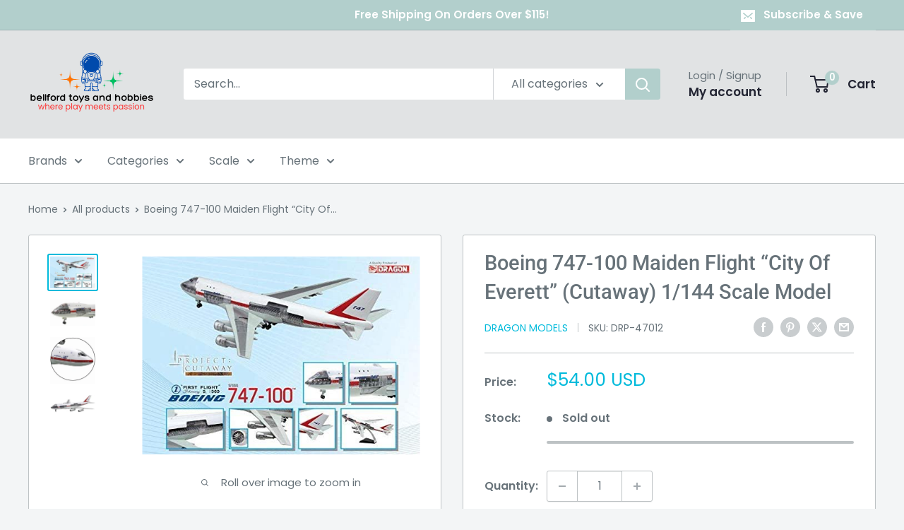

--- FILE ---
content_type: text/javascript
request_url: https://bellfordtoysandhobbies.com/cdn/shop/t/31/assets/custom.js?v=102476495355921946141760168266
body_size: -680
content:
//# sourceMappingURL=/cdn/shop/t/31/assets/custom.js.map?v=102476495355921946141760168266
